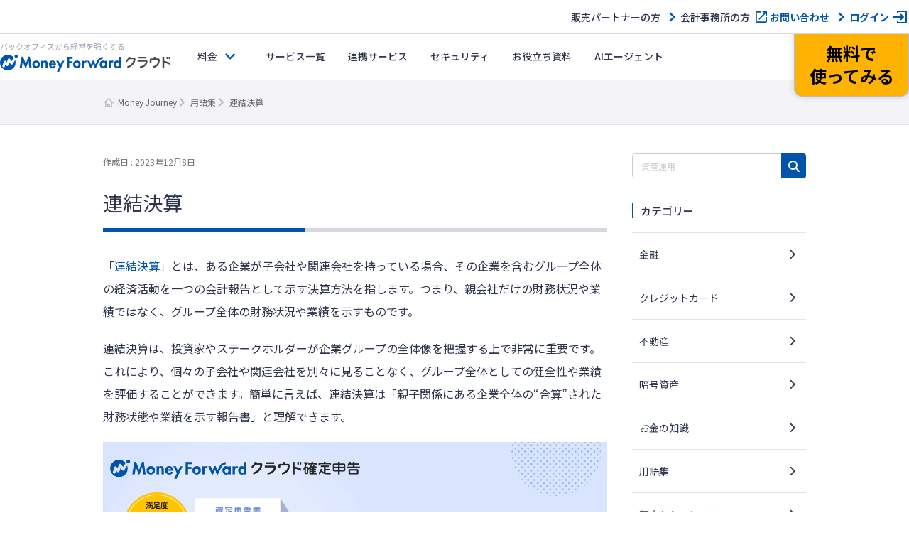

--- FILE ---
content_type: image/svg+xml
request_url: https://biz.moneyforward.com/pr/assets/images/icon/icon_breadcrumb_right.svg
body_size: 205
content:
<svg height="16" viewBox="0 0 16 16" width="16" xmlns="http://www.w3.org/2000/svg"><g fill="none" fill-rule="evenodd"><path d="m0 0h16v16h-16z"/><path d="m4 13.25 5.595-5.25-5.595-5.367 1.703-1.633 7.297 7-7.297 7z" fill="#b8bcc9"/></g></svg>